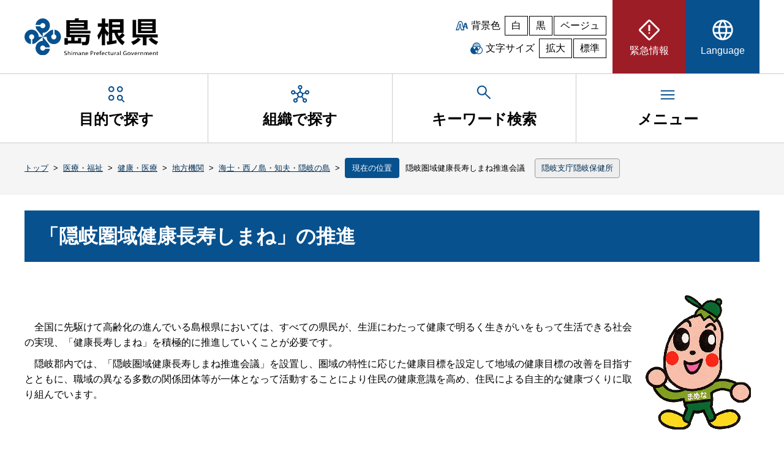

--- FILE ---
content_type: text/html; charset=UTF-8
request_url: https://www.pref.shimane.lg.jp/medical/kenko/kikan/oki_hoken/kenkochoju/
body_size: 24855
content:
<!DOCTYPE html><html lang="ja" dir="ltr"><head>
<meta charset="UTF-8">
<meta name="Keywords" content="島根県, 自治体, 行政">
<meta name="description" content="島根県">
<meta name="viewport" content="width=device-width, initial-scale=1.0, minimum-scale=1.0, maximum-scale=2.0, user-scalable=yes">
<title>島根県：健康長寿しまねを目指して（トップ / 医療・福祉 / 健康・医療 / 地方機関 / 海士・西ノ島・知夫・隠岐の島 / 隠岐圏域健康長寿しまね推進会議）</title>
<link rel="icon" href="/images/clarity/shimane-logo.ico" sizes="32x32">
<link rel="icon" href="/images/clarity/shimane-logo.svg" type="image/svg+xml">
<link rel="apple-touch-icon" href="/images/clarity/apple-touch-icon.png">
<link rel="manifest" href="/site.webmanifest">
<link rel="stylesheet" href="/stylesheets/clarity/pc/normalize.css">
<link rel="stylesheet" href="/stylesheets/clarity/pc/style.css" media="all">
<link rel="stylesheet" href="/stylesheets/clarity/pc/style-custom.css" media="all">
<link rel="alternate stylesheet" href="/stylesheets/clarity/pc/black.css" title="black" media="all">
<link rel="alternate stylesheet" href="/stylesheets/clarity/pc/beige.css" title="beige" media="all">
<link rel="stylesheet" href="/stylesheets/clarity/pc/sub.css" media="all">
<link rel="stylesheet" href="/stylesheets/clarity/pc/sub-custom.css" media="all">
<link rel="stylesheet" href="/stylesheets/clarity/shared/chatbot.css" media="all">
<link rel="alternate stylesheet" href="/stylesheets/clarity/pc/sub-black.css" title="black" media="all">
<link rel="alternate stylesheet" href="/stylesheets/clarity/pc/sub-beige.css" title="beige" media="all">

</head>

<body id="top">
  <noscript>
    <p>このサイトではJavaScriptを使用したコンテンツ・機能を提供しています。JavaScriptを有効にするとご利用いただけます。</p>
  </noscript>
  <div id="wrapper">
    <header>
  <div class="header-content-wrapper">
    <div id="skip">
      <p class="skiplink" id="skiplink"><a href="#honbun">本文へ移動</a></p>
    </div>
    <div class="header-content">
      <h1 class="header-logo"><a href="/"><img src="/images/clarity/shimane-header-logo.svg" width="220" height="60" alt="島根県"></a></h1>
      <div class="util">
        <div class="bk-color">
          <p>背景色</p>
          <ul>
            <li><button class="color" aria-label="白背景" aria-pressed="true" onclick="setActiveStyleSheet('style'); return false;">白</button></li>
            <li><button class="color" aria-label="黒背景" aria-pressed="false" onclick="setActiveStyleSheet('black'); return false;">黒</button></li>
            <li><button class="color" aria-label="ベージュ背景" aria-pressed="false" onclick="setActiveStyleSheet('beige'); return false;">ベージュ</button></li>
          </ul>
        </div>
        <div class="char-size">
          <p>文字サイズ</p>
          <ul>
            <li><button id="fontBig" aria-label="文字サイズを拡大" aria-pressed="false">拡大</button></li>
            <li><button id="fontDefault" class="activeOn" aria-label="文字サイズを標準に戻す" aria-pressed="true">標準</button></li>
          </ul>
        </div>
      </div>
      <nav class="hmenu" aria-label="ヘッダーメニュー">
        <ul class="hnavi__lists js-megaMenu">
          <li class="hatt__list_eg">
            <a href="/emergency/"><span><svg xmlns="http://www.w3.org/2000/svg" height="40px" viewBox="0 -960 960 960" width="40px"><path d="M480-73.67q-12.67 0-24.81-4.95-12.14-4.96-22.19-14.05L92.67-433q-9.09-10.05-14.05-22.19-4.95-12.14-4.95-24.81 0-12.67 4.95-25.23 4.96-12.56 14.05-21.77L433-867.33q10.05-9.92 22.19-14.46 12.14-4.54 24.81-4.54 12.67 0 25.23 4.54T527-867.33L867.33-527q9.92 9.21 14.46 21.77 4.54 12.56 4.54 25.23t-4.54 24.81q-4.54 12.14-14.46 22.19L527-92.67q-9.21 9.09-21.77 14.05-12.56 4.95-25.23 4.95Zm0-66.66L819.67-480 480-819.67 140.33-480 480-140.33ZM446.67-440h66.66v-240h-66.66v240ZM480-326.67q13.67 0 23.5-9.83t9.83-23.5q0-13.67-9.83-23.5t-23.5-9.83q-13.67 0-23.5 9.83t-9.83 23.5q0 13.67 9.83 23.5t23.5 9.83ZM480-480Z"></path></svg><span>緊急情報</span></span></a>
          </li>
          <li class="hnavi__list_lg js-megaMenu">
            <button type="button" aria-controls="lg" aria-expanded="false" class="pdmenu"><span><svg xmlns="http://www.w3.org/2000/svg" height="40px" viewBox="0 -960 960 960" width="40px"><path d="M480-80q-83.33 0-156.33-31.5-73-31.5-127.17-85.67-54.17-54.16-85.33-127.5Q80-398 80-481.33 80-565 111.17-637.5q31.16-72.5 85.33-126.67 54.17-54.16 127.17-85Q396.67-880 480-880q83.67 0 156.5 30.83 72.83 30.84 127 85Q817.67-710 848.83-637.5 880-565 880-481.33q0 83.33-31.17 156.66-31.16 73.34-85.33 127.5-54.17 54.17-127 85.67T480-80Zm0-66q32-36 54-80t36-101.33H390.67Q404-272.67 426-227.67T480-146Zm-91.33-13.33q-22.67-36.34-39.17-77.5Q333-278 322-327.33H182.67q35 64 82.83 103.33t123.17 64.67ZM572-160q66.67-21.33 119.5-64.33t85.83-103H638.67Q627-278.67 610.83-237.5 594.67-196.33 572-160ZM158-394h151.33q-3-24.67-3.83-45.5-.83-20.83-.83-41.83 0-23.67 1.16-43.17Q307-544 310-566.67H158q-6.33 22.67-8.83 41.84-2.5 19.16-2.5 43.5 0 24.33 2.5 44.5 2.5 20.16 8.83 42.83Zm219.33 0h206q3.67-27.33 4.84-46.83 1.16-19.5 1.16-40.5 0-20.34-1.16-39.17-1.17-18.83-4.84-46.17h-206q-3.66 27.34-4.83 46.17-1.17 18.83-1.17 39.17 0 21 1.17 40.5t4.83 46.83ZM650-394h152q6.33-22.67 8.83-42.83 2.5-20.17 2.5-44.5 0-24.34-2.5-43.5-2.5-19.17-8.83-41.84H650.67q3 30 4.16 48.84Q656-499 656-481.33q0 21.66-1.5 41.16-1.5 19.5-4.5 46.17Zm-12-239.33h139.33Q745.67-696 692.83-739q-52.83-43-121.5-61.67Q594-765 610.17-724.5 626.33-684 638-633.33Zm-247.33 0h180q-11.34-50-35-96-23.67-46-55.67-83.34-30 30-51 72.34-21 42.33-38.33 107Zm-208 0h140Q333-682 348.83-722.17 364.67-762.33 388-800q-68.67 18.67-120.5 61t-84.83 105.67Z"></path></svg><span>Language</span></span></button>
            <nav id="lg" class="megaMenu pdmenulist" aria-label="Languageのサブメニュー">
              <div class="hnavi-box">
                <ul>
  <li><a href="#" onclick="selectLanguage('en')" title="英語に翻訳する(外部サイト)">English</a></li>
  <li><a href="#" onclick="selectLanguage('zh')" title="中国語・簡体字に翻訳する(外部サイト)">中文（简体字）</a></li>
  <li><a href="#" onclick="selectLanguage('zhb')" title="中国語・繁体字に翻訳する(外部サイト)">中文（繁體字）</a></li>
  <li><a href="#" onclick="selectLanguage('ko')" title="韓国語に翻訳する(外部サイト)">한글</a></li>
  <li><a href="#" onclick="selectLanguage('pt')" title="ポルトガル語に翻訳する(外部サイト)">Português</a></li>
  <li><a href="#" onclick="selectLanguage('vi')" title="ベトナム語に翻訳する(外部サイト)">Tiếng Việt</a></li>
  <li><a href="#" onclick="selectLanguage('tl')" title="タガログ語に翻訳する(外部サイト)">Tagalog</a></li>
  <li><a href="#" onclick="selectLanguage('id')" title="インドネシア語に翻訳する(外部サイト)">Bahasa Indonesia</a></li>
  <li><a href="#" onclick="selectLanguage('ne')" title="ネパール語に翻訳する(外部サイト)">नेपाली भाषा</a></li>
  <li><a href="#" onclick="selectLanguage('my')" title="ビルマ語に翻訳する(外部サイト)">မြန်မာဘာသာစကား</a></li>
</ul>
<p><a href="https://www.sic-info.org/support/consultation/go-en_shimane/">多言語相談Go-enしまね（ワンストップ型相談窓口・しまね国際センター）【外部サイト】</a></p>
              </div>
            </nav>
          </li>
        </ul>
      </nav><!-- end hmenu -->
    </div><!-- end header-content -->
  </div><!-- end header-content-wrapper -->
  <nav class="gnavi__wrap" aria-label="グローバルメニュー">
    <ul class="gnavi__lists">
      <li class="gnavi__list js-megaMenu">
        <button type="button" aria-controls="purpose" aria-expanded="false" class="pdmenu"><span><svg xmlns="http://www.w3.org/2000/svg" height="30px" viewBox="0 -960 960 960" width="30px"><path d="m868.67-44.67-121-120q-18 12.34-39.37 18.5Q686.93-140 664-140q-64.07 0-109.7-45.63-45.63-45.63-45.63-109.7 0-64.35 45.63-110.18 45.63-45.82 109.7-45.82 64.35 0 110.18 45.82Q820-359.68 820-295.33q0 23-6.67 44.16Q806.67-230 795-212L915.33-91.33l-46.66 46.66Zm-654-94.66q-64.08 0-109.71-45.63-45.63-45.63-45.63-109.71 0-65.33 45.63-111 45.63-45.66 109.71-45.66 65.33 0 111 45.66 45.66 45.67 45.66 111 0 64.08-45.66 109.71-45.67 45.63-111 45.63Zm0-66.67q37.66 0 63.83-26.05 26.17-26.04 26.17-62.62 0-37.66-26.17-63.83t-63.83-26.17q-36.58 0-62.62 26.17Q126-332.33 126-294.67q0 36.58 26.05 62.62Q178.09-206 214.67-206Zm448.66 0q37.67 0 63.84-26.05 26.16-26.04 26.16-62.62 0-37.66-26.16-63.83-26.17-26.17-63.84-26.17-36.57 0-62.62 26.17-26.04 26.17-26.04 63.83 0 36.58 26.04 62.62Q626.76-206 663.33-206ZM214.67-588q-64.08 0-109.71-45.63-45.63-45.63-45.63-109.7 0-65.34 45.63-111Q150.59-900 214.67-900q65.33 0 111 45.67 45.66 45.66 45.66 111 0 64.07-45.66 109.7Q280-588 214.67-588Zm448.66 0q-64.07 0-109.7-45.63Q508-679.26 508-743.33q0-65.34 45.63-111Q599.26-900 663.33-900q65.34 0 111 45.67 45.67 45.66 45.67 111 0 64.07-45.67 109.7-45.66 45.63-111 45.63Zm-448.66-66.67q37.66 0 63.83-26.04 26.17-26.05 26.17-62.62 0-37.67-26.17-63.84-26.17-26.16-63.83-26.16-36.58 0-62.62 26.16Q126-781 126-743.33q0 36.57 26.05 62.62 26.04 26.04 62.62 26.04Zm448.66 0q37.67 0 63.84-26.04 26.16-26.05 26.16-62.62 0-37.67-26.16-63.84-26.17-26.16-63.84-26.16-36.57 0-62.62 26.16-26.04 26.17-26.04 63.84 0 36.57 26.04 62.62 26.05 26.04 62.62 26.04Zm-448 359.34Zm0-448.67ZM664-744Z"></path></svg><span>目的で探す</span></span></button>
        <nav id="purpose" class="megaMenu pdmenulist" aria-label="目的で探すのサブメニュー">
          <ul>
  <li><a href="/bousai_info/">防災・安全</a></li>
  <li><a href="/tourism/">観光</a></li>
  <li><a href="/education/">子育て・教育</a></li>
  <li><a href="/medical/">医療・福祉</a></li>
  <li><a href="/life/">くらし</a></li>
  <li><a href="/industry/">しごと・産業</a></li>
  <li><a href="/infra/">環境・県土づくり</a></li>
  <li><a href="/admin/">県政・統計</a></li>
</ul>

        </nav>
      </li>
      <li class="gnavi__list js-megaMenu">
        <a href="/section.html" class="pdmenu">
          <span><svg xmlns="http://www.w3.org/2000/svg" height="30px" viewBox="0 -960 960 960" width="30px"><path d="M236-40q-48.33 0-82.17-33.83Q120-107.67 120-156t33.83-82.17Q187.67-272 236-272q14 0 25 2.67 11 2.66 22 7.66L358.67-356q-22-25.67-32.34-58.33-10.33-32.67-5-67l-107.66-36.34q-15.67 25-40.67 39.34Q148-464 116-464q-48.33 0-82.17-33.83Q0-531.67 0-580t33.83-82.17Q67.67-696 116-696t82.17 33.83Q232-628.33 232-580v5.33l108.33 37.34q18.67-33.34 46.84-53Q415.33-610 450-617v-115q-39-11-62.5-42.83Q364-806.67 364-844q0-48.33 33.83-82.17Q431.67-960 480-960t82.17 33.83Q596-892.33 596-844q0 37.33-24 69.17Q548-743 510-732v115q34.67 7 63.17 26.67 28.5 19.66 47.16 53L728-574.67V-580q0-48.33 33.83-82.17Q795.67-696 844-696t82.17 33.83Q960-628.33 960-580t-33.83 82.17Q892.33-464 844-464q-32 0-57.5-14.33-25.5-14.34-40.17-39.34l-107.66 36.34Q644-447 634-414.5T601.33-356L677-262q11-5 22-7.5t24.71-2.5q48.96 0 82.62 33.83Q840-204.33 840-156t-33.83 82.17Q772.33-40 724-40t-82.17-33.83Q608-107.67 608-156q0-20 5.83-36.83 5.84-16.84 16.17-31.84L554.33-319q-35.08 19-74.87 19-39.79 0-74.79-19L330-224q10.33 15 16.17 31.5Q352-176 352-156q0 48.33-33.83 82.17Q284.33-40 236-40ZM116.02-530.67q20.98 0 35.15-14.19 14.16-14.19 14.16-35.16 0-20.98-14.19-35.15-14.19-14.16-35.16-14.16-20.98 0-35.15 14.19-14.16 14.19-14.16 35.16 0 20.98 14.19 35.15 14.19 14.16 35.16 14.16Zm120 424q20.98 0 35.15-14.19 14.16-14.19 14.16-35.16 0-20.98-14.19-35.15-14.19-14.16-35.16-14.16-20.98 0-35.15 14.19-14.16 14.19-14.16 35.16 0 20.98 14.19 35.15 14.19 14.16 35.16 14.16Zm244-688q20.98 0 35.15-14.19 14.16-14.19 14.16-35.16 0-20.98-14.19-35.15-14.19-14.16-35.16-14.16-20.98 0-35.15 14.19-14.16 14.19-14.16 35.16 0 20.98 14.19 35.15 14.19 14.16 35.16 14.16Zm.31 428q39 0 66-27.33t27-66.33q0-39-27.06-66-27.07-27-66.27-27-38.67 0-66 27.06-27.33 27.07-27.33 66.27 0 38.67 27.33 66t66.33 27.33Zm243.69 260q20.98 0 35.15-14.19 14.16-14.19 14.16-35.16 0-20.98-14.19-35.15-14.19-14.16-35.16-14.16-20.98 0-35.15 14.19-14.16 14.19-14.16 35.16 0 20.98 14.19 35.15 14.19 14.16 35.16 14.16Zm120-424q20.98 0 35.15-14.19 14.16-14.19 14.16-35.16 0-20.98-14.19-35.15-14.19-14.16-35.16-14.16-20.98 0-35.15 14.19-14.16 14.19-14.16 35.16 0 20.98 14.19 35.15 14.19 14.16 35.16 14.16ZM480-844ZM116-580Zm364 120Zm364-120ZM236-156Zm488 0Z"></path></svg><span>組織で探す</span></span>
        </a>
      </li>
      <li class="gnavi__keyword js-megaMenu">
        <button type="button" aria-controls="keyword" aria-expanded="false" class="pdmenu"><span><svg xmlns="http://www.w3.org/2000/svg" height="30px" viewBox="0 -960 960 960" width="30px"><path d="M792-120.67 532.67-380q-30 25.33-69.64 39.67Q423.39-326 378.67-326q-108.44 0-183.56-75.17Q120-476.33 120-583.33t75.17-182.17q75.16-75.17 182.5-75.17 107.33 0 182.16 75.17 74.84 75.17 74.84 182.27 0 43.23-14 82.9-14 39.66-40.67 73l260 258.66-48 48Zm-414-272q79.17 0 134.58-55.83Q568-504.33 568-583.33q0-79-55.42-134.84Q457.17-774 378-774q-79.72 0-135.53 55.83-55.8 55.84-55.8 134.84t55.8 134.83q55.81 55.83 135.53 55.83Z"></path></svg><span>キーワード検索</span></span></button>
        <div id="keyword" class="megaMenu pdmenulist" aria-labelledby="keyword-label">
          <h2 id="keyword-label">キーワードを入力して検索</h2>
          <div class="keyword-box">
            <div id="top_search_keyword">
              <form action="/search.html" class="example" role="search" id="cse-search-box" name="cse-search-box">
                <label for="keyword-seach">キーワード検索</label>
                <input type="text" id="keyword-seach" placeholder="検索.." name="q">
                <button type="submit" aria-label="検索">検索</button>
              </form>
                <script src="https://www.google.com/coop/cse/brand?form=cse-search-box"></script>
            </div>
          </div>
        </div>
      </li>
      <li class="gnavi__list js-megaMenu">
        <button type="button" aria-controls="menu" aria-expanded="false" class="pdmenu"><span><svg xmlns="http://www.w3.org/2000/svg" height="30px" viewBox="0 -960 960 960" width="30px"><path d="M120-240v-66.67h720V-240H120Zm0-206.67v-66.66h720v66.66H120Zm0-206.66V-720h720v66.67H120Z"></path></svg><span>メニュー</span></span></button>
        <nav id="menu" class="megaMenu pdmenulist" aria-label="メニューのサブメニュー">
          <ul>
  <li><a href="/sitemap.html">サイトマップ</a></li>
  <li><a href="/phone_top.html">県機関の電話番号一覧</a></li>
  <li><a href="/sodan.html">相談窓口を探す</a></li>
</ul>

        </nav>
      </li>
    </ul>
  </nav><!-- end nav -->
</header><!-- end header -->

    <div id="crumbs">
  <ul>
      <li><a href="/">トップ</a></li>
      <li>&nbsp;&gt;&nbsp;</li>
      <li><a href="/medical/">医療・福祉</a></li>
      <li>&nbsp;&gt;&nbsp;</li>
      <li><a href="/medical/kenko/">健康・医療</a></li>
      <li>&nbsp;&gt;&nbsp;</li>
      <li><a href="/medical/kenko/kikan/">地方機関</a></li>
      <li>&nbsp;&gt;&nbsp;</li>
      <li><a href="/medical/kenko/kikan/oki_hoken/">海士・西ノ島・知夫・隠岐の島</a></li>
      <li>&nbsp;&gt;&nbsp;</li>
      <li><span>現在の位置</span>隠岐圏域健康長寿しまね推進会議</li>
      <li class="section">
        <span>
        <a href="/oki_hoken/">隠岐支庁隠岐保健所</a>
        </span>
      </li>
  </ul>
</div>

    <div id="honbun" class="container sub">
      <main>
          <!-- begin_content -->
<div id="page-content">
    <div class="susanoo-editable-field"><h1 class="fresh-green">「隠岐圏域健康長寿しまね」の推進</h1>
<div><p><img style="width: 200px; height: 231px; float: right;" alt="まめなくん" src="/medical/kenko/kikan/oki_hoken/kenkochoju/index.data/mamena.gif"></p>
<p>&nbsp;</p>
<p>&nbsp;</p>
<p>　全国に先駆けて高齢化の進んでいる島根県においては、すべての県民が、生涯にわたって健康で明るく生きがいをもって生活できる社会の実現、「健康長寿しまね」を積極的に推進していくことが必要です。</p>
<p>　隠岐郡内では、「隠岐圏域健康長寿しまね推進会議」を設置し、圏域の特性に応じた健康目標を設定して地域の健康目標の改善を目指すとともに、職域の異なる多数の関係団体等が一体となって活動することにより住民の健康意識を高め、住民による自主的な健康づくりに取り組んでいます。</p>
<p>&nbsp;</p>
<p>&nbsp;</p>
<p>&nbsp;</p>
</div>
<h2>隠岐圏域健康長寿しまね推進計画二次計画</h2>
<div><p>　「隠岐圏域健康長寿しまね推進計画第二次計画」は、平成25（2013）年度から平成34（2022）年度までとしていましたが、新保健医療計画の計画期間との整合性を図り、最終年度を平成35（2023）年度に延長します。</p>
<p>&nbsp;</p>
</div>
<h3>基本的な考え方</h3>
<div align="left"><p>&nbsp;</p>
<p><em>１．健康長寿しまねの県民運動の展開</em><br>・「健康長寿しまね県民運動」とは、健康長寿日本一を掲げ、健康で明るく、生きがいを持って生活する地域社会の実現を目指す、</p>
<p>　県民、関係機関・団体、行政が三位一体となった県民運動です。</p>
<p>　・県や二次医療圏域の「健康長寿しまね推進会議」を母体に、広範で、多様な取組を推進するとともに、地域ぐるみの主体的な活動の活性化を図ります。</p>
<p>&nbsp;</p>
<p>２．目指せ！生涯現役、健康長寿のまちづくり</p>
<p>　・子どもから高齢者まですべての県民の健康意識を高め、住民が主体となって取り組む心と身体の健康づくり、介護予防、</p>
<p>　生きがいづくり・社会活動を推進します。</p>
<p>　・地域住民や多様な主体が、人と人とのつながりや住民相互の支え合いなどの地域の絆を大切にすることにより、地域力を高め、</p>
<p>　すべての人々が役割や生きがいをもって健やかに自分らしく、いきいきと暮らせる地域づくりを目指します。</p>
<p>&nbsp;</p>
<p>&nbsp;</p>
</div>
<h3>基本目標</h3>
<div><p>&nbsp;</p>
<p><em>【健康寿命を延ばす】</em></p>
<p>　◎平均寿命を延ばす</p>
<p>　◎６５歳の平均自立期間を延ばし、二次医療圏域の格差を減らす</p>
<p>　</p>
</div>
<h3>４つの柱</h3>
<div><p>&nbsp;</p>
<p>（１）住民主体の地区ごとの健康づくり活動の促進</p>
<p>　・人と人との絆や支えあいを重視した住民主体の地区ごとの健康づくり活動の推進</p>
<p>&nbsp;</p>
<p>（２）生涯を通じた健康づくりの推進</p>
<p>　1)将来を担う子どもや若者の健康づくりの推進</p>
<p>　・子どもや若者の基本的な食生活や生活習慣の確立</p>
<p>　2)働き盛りの青壮年の健康づくりの推進</p>
<p>　・生活習慣のさらなる改善</p>
<p>　・行政、保健医療専門団体、保険者、経営者・労働者団体、健診機関との連携強化による健康づくり推進</p>
<p>　・健康づくり情報の発信</p>
<p>　3)高齢者の健康づくり、介護予防、生きがいづくり、社会活動への支援</p>
<p>　・健康づくり、介護予防、生きがいづくり事業の一体的な事業展開</p>
<p>　・高齢者が地域で活躍できる社会づくり</p>
<p>&nbsp;</p>
<p>（３）疾病の早期発見、合併症・重症化予防</p>
<p>　・特定健康診査や職場健康診断、がん検診等の受診率の向上</p>
<p>　・効果的な健康診断や保健指導の実施体制の整備</p>
<p>　・生活習慣病患者を継続的に支援するための体制整備</p>
<p>&nbsp;</p>
<p>（４）多様な実施主体による連携のとれた効果的な運動の推進</p>
<p>　・学校教育・放課後支援など、地域全体で子どもを育む活動との連携</p>
<p>　・地域と職域との連携</p>
<p>　・地域づくり政策、商工労働政策、農林水産政策との連携</p>
<p>&nbsp;</p>
</div>
<h1>隠岐圏域健康長寿しまね推進会議構成団体</h1>
<div><p><img style="width: 806px; height: 800px;" alt="隠岐圏域健康長寿しまね参加団体一覧" src="/medical/kenko/kikan/oki_hoken/kenkochoju/index.data/335567.png"></p>
</div>
<h2 align="left">事務局</h2>
<div><div>島根県隠岐支庁隠岐保健所地域健康推進課</div>
<div>〒685-0015島根県隠岐郡隠岐の島町港町塩口24</div>
<div align="left">　TEL：08512-2-9711</div>
<div align="left">　FAX：08512-2-9716</div>
<p>&nbsp;</p>
</div>
</div>


</div><!-- end page-content -->
<!-- end_content -->

        <section class="shimane-org"><!-- 組織情報 -->
  <h3>お問い合わせ先</h3>
  <address>
      <p class="lead">隠岐支庁隠岐保健所</p>
      <div><p>〒685-0015　島根県隠岐郡隠岐の島町港町塩口24  
<br>電話番号　08512-2-9701(代表)　総務医事課につながります。
<br>用件により各課にお取り次ぎします。
<br>夜間及び休日　08512-2-9695(隠岐支庁受付)
<br>ファクシミリ　08512-2-9716
<br>電子メール　　oki-hc@pref.shimane.lg.jp</p></div>
  </address>
</section>
<div class="shimane-ad">
  <div class="shimane-ad-box-wrapper">
    <p class="shimane-ad-title">企業広告</p>
    <div class="shimane-ad-box">
      <ul id="shimane-ad-list">
      </ul>
    </div>
    <p class="shimane-ad-contact"><a href="/admin/seisaku/keikaku/koukoku/ad1.html">広告掲載について</a></p>
  </div>
</div>

      </main>
    </div><!-- end main -->
    <footer>
  <div class="pagetop">
    <a href="#top">ページの先頭へ戻る</a>
  </div>
  <div class="fmenu-wrapper">
    <div class="fmenu">
      <ul>
        <li><a href="/privacy.html">個人情報の取り扱い</a></li>
        <li><a href="/cl.html">著作権・リンク等</a></li>
        <li><a href="/ac.html">アクセシビリティ</a></li>
        <li><a href="/smp.html">ソーシャルメディア利用指針</a></li>
      </ul>
    </div>
  </div>
  <div class="footer-content-wrapper">
    <div class="footer-content">
      <p class="footer-logo"><img src="/images/clarity/shimane-footer-logo.svg" width="220" height="60" alt="島根県"></p>
      <address>
        <p>法人番号　1000020320005<br>
        住所　〒690-8501 島根県松江市殿町1番地<br>
        電話　0852-22-5111（代表）</p>
        <ul>
          <li><a class="map" href="/annai.html">県庁へのアクセス</a></li>
          <li><a class="mail" href="mailto:webmaster@pref.shimane.lg.jp">メールでのお問い合わせ</a></li>
        </ul>
      </address>
    </div>
  </div>
  <div class="copyright">
    <p>Copyright © Shimane Prefectural Government. All Rights Reserved.</p>
  </div>
</footer><!-- end footer -->
  </div>
  <script src="/javascripts/clarity/jquery-3.7.1.min.js"></script>
<script src="/javascripts/clarity/pd.js"></script>
<script src="/javascripts/clarity/styleswitcher.js"></script>
<script src="/javascripts/clarity/script-common.js"></script>

<script src="/javascripts/banner.js"></script>
<script src="/javascripts/clarity/utilities.js"></script>
<!-- Global site tag (gtag.js) - Google Analytics -->
<script async="" src="https://www.googletagmanager.com/gtag/js?id=UA-1590645-1"></script>
<script>
  window.dataLayer = window.dataLayer || [];
  function gtag(){dataLayer.push(arguments);}
  gtag('js', new Date());

  gtag('config', 'UA-1590645-1');
</script>
<!-- Google Tag Manager -->
<script>(function(w,d,s,l,i){w[l]=w[l]||[];w[l].push({'gtm.start':
new Date().getTime(),event:'gtm.js'});var f=d.getElementsByTagName(s)[0],
j=d.createElement(s),dl=l!='dataLayer'?'&l='+l:'';j.async=true;j.src=
'https://www.googletagmanager.com/gtm.js?id='+i+dl;f.parentNode.insertBefore(j,f);
})(window,document,'script','dataLayer','GTM-K8T7BV9');</script>
<!-- End Google Tag Manager -->



<script type="text/javascript" src="/_Incapsula_Resource?SWJIYLWA=719d34d31c8e3a6e6fffd425f7e032f3&ns=1&cb=1130515796" async></script></body></html>

--- FILE ---
content_type: text/css
request_url: https://www.pref.shimane.lg.jp/stylesheets/clarity/pc/style.css
body_size: 9096
content:
@charset "UTF-8";

/*	##################################
   	白（デフォルト）背景用基本CSS
	################################## */

/*	##################################
   	CSS INITIAL SETTINGS
	################################## */

html {
	height: 100%;
	scroll-behavior: smooth;
}

body, div, span, h1, h2, h3, h4, h5, h6, p, a, img, ol, ul, li {
	margin: 0;
	padding: 0;
	border: 0;
	font-size: 100%;
	font: inherit;
	vertical-align: baseline;
}

body {
	background: #ffffff;
	font-family: "Helvetica Neue", Arial, "Hiragino Kaku Gothic ProN", "Hiragino Sans", Meiryo, sans-serif;
}

/*	##################################
   	CSS BASIC ELEMENTS
	################################## */

img {
	max-width: 100%;
	height: auto;
	border: none;
	vertical-align:top;
	object-fit: cover;
}

a {
}

a:link {
	color: #033158;
	text-decoration: underline;
}

a:hover {
	color: #9d1d26;
	text-decoration: none;
}

a:visited {
	color: #440066;
}

a img {
	transition: 1s;
}

a img:hover {
	opacity: 0.7;
}

p {
	line-height: 1.6em;
}

button {
	cursor: pointer;
}

/*	##################################
   	HEADINGS
	################################## */


h1, h2, h3, h4, h5, h6 {
	font-weight: 600;
}

h1 {
	margin: 0 0 2% 0;
	padding: 2%;
	background: #08518f;
	font-size: 200%;
	color: #ffffff;
}

h2 {
	position: relative;
	margin: 0 0 3% 0;
	padding: 2%;
	background: #eeeeee;
	border-left: 6px solid #08518f;
	font-size: 180%;
	color: #08518f;
}

h2:after {
	position: absolute;
	content: '';
	top: 100%;
	left: 5%;
	width: 0;
	height: 0;
	border: 10px solid transparent;
	border-top: 14px solid #eeeeee;
}

h3 {
	position: relative;
	margin: 3% 0;
	padding: 2% 0;
	font-size: 180%;
	color: #000000;
	border-bottom: solid 4px #e2f1fd;
}

h3:after {
	position: absolute;
	content: " ";
	display: block;
	border-bottom: solid 4px #08518f;
	bottom: -4px;
	width: 30%;
}

h4 {
	position: relative;
	margin: 3% 0;
	padding: 2%;
	background: #e2f1fd;
	font-size: 160%;
	color: #000000;
	border-radius: 4px;
}

h5 {
	position: relative;
	margin: 3% 0 2% 0;
	padding: 1.5%;
	font-size: 160%;
	border-left: 6px solid #5999ea;
	color: #000000;
}

h5::before {
	position: absolute;
	left: -6px;
	bottom: 0;
	content: '';
	width: 6px;
	height: 50%;
	background-color: #08518f;
}

h5::after {
	position: absolute;
	left: 0;
	bottom: 0;
	content: '';
	width: 100%;
	height: 0;
	border-bottom: 2px solid #08518f;
}

h6 {
	position: relative;
	margin: 3% 0 1.5% 0;
	padding: 0 0 0 25px;
	font-size: 140%;
	color: #000000;
}

h6::after {
	position: absolute;
	top: 50%;
	bottom: 50%;
	left: 0;
	transform:translateY(-50%);
	content: '';
	width: 10px;
	height: 10px;
	border: 4px solid #08518f;
	border-radius: 100%;
}

hgroup {
	margin-bottom: 2%;
}

hgroup p {
	margin: 0;
	padding: 0;
}

/*	##################################
   	BASIC LAYOUT
	################################## */

#wrapper {
	width: 100%;
	margin: 0 auto;
}

header {
	width: 100%;
	margin: 0;
	padding: 0;
}

.container {
	width: 100%;
	margin: 0;
	padding: 0;
}

.main {
	width: 100%;
	margin: 0;
	padding: 0;
}

footer {
	width: 100%;
	margin: 0;
	padding: 0;
}

article {
	width: 100%;
	margin: 0;
	padding: 0;
}

section {
	width: 100%;
	margin: 0;
	padding: 0;
}

address {
	font-size: 120%;
	font-style: normal;
	line-height: 1.4em;
}

/*	##################################
   	HEADER
	################################## */

.header-content-wrapper {
	max-width: 1200px;
	margin: 0 auto;
	padding: 0 2%;
}

.header-content {
	display: flex;
	justify-content: space-between;
	align-items: center;
	width: 100%;
	margin: 0 auto;
	padding: 0;
}

.header-logo {
	width: 220px;
	margin: auto 0;
	padding: 0;
	background: none;
	font-size: 100%;
}

.header-logo a img:hover {
	opacity: 1;
}

.util {
	width: calc(100% - 460px);
	margin: 0 10px 0 0;
	padding: 0;
	text-align: right;
}

.bk-color {
	display: flex;
	justify-content: flex-end;
	align-items: center;
	margin: 0 0 5px 0;
	padding: 0;
}

.bk-color p {
	position: relative;
	margin: 0 5px 0 0;
}

.bk-color p:before {
	position: absolute;
	content: '';
	top: 0;
	bottom: 0;
	left: -25px;
	width: 20px;
	height: 20px;
	margin: auto;
	background-image: url('data:image/svg+xml;utf-8,<svg fill="%2308518f" xmlns="http://www.w3.org/2000/svg" xmlns:xlink="http://www.w3.org/1999/xlink" version="1.1" x="0px" y="0px" viewBox="0 0 512 512" style="width: 20px; height: 20px; opacity: 1;" xml:space="preserve"><path class="st0" d="M452.541,158.968c-2.94-11.578-13.36-19.668-25.301-19.668h-34.762c-11.29,0-21.301,7.246-24.813,17.981 l-43.823,133.898l-44.716-175.683c-7.445-29.231-33.719-49.661-63.894-49.661h-42.966c-28.582,0-53.764,18.255-62.656,45.417 L14.442,402.027L0,446.165h46.434h59.66h24.4l7.591-23.184l22.304-68.165h39.171l16.799,65.99l6.456,25.358h26.162h71.012h43.304 l-10.682-41.963l-7.654-30.056l18.166-55.503h72.605l18.81,73.91H512L452.541,158.968z M248.977,412.505l-23.25-91.349H135.99 l-29.896,91.349h-59.66l95.163-290.776c4.346-13.266,16.714-22.233,30.668-22.233h42.966c14.757,0,27.632,10.007,31.272,24.303 l73.485,288.706H248.977z M373.791,286.056l26.948-82.346h5.732l20.964,82.346H373.791z"/><path class="st0" d="M172.718,165.636l-42.123,128.713h18.576h83.624L200.03,165.636H172.718z M167.741,267.419l17.106-52.272 l13.306,52.272H167.741z"/></svg>');
	background-repeat: no-repeat;
	background-size: contain;
}

.bk-color ul {
	display: flex;
	flex-wrap: wrap;
	list-style: none;
}

.bk-color ul li .color {
	margin: 0 0 0 2px;
	padding: 6px 10px;
	background: none;
	border: none;
	text-align: center;
	border: 1px solid #000000;
	text-decoration: none;
	cursor: pointer;
}

.bk-color ul li .color:hover {
	background: #000000;
	border: 1px solid #000000;
	color: #ffffff;
}

.char-size {
	display: flex;
	justify-content: flex-end;
	align-items: center;
	margin: 0;
	padding: 0;
}

.char-size p {
	position: relative;
	margin: 0 5px 0 0;
}

.char-size p:before {
	position: absolute;
	content: '';
	top: 0;
	bottom: 0;
	left: -25px;
	width: 20px;
	height: 20px;
	margin: auto;
	background-image: url('data:image/svg+xml;utf-8,<svg fill="%2308518f" xmlns="http://www.w3.org/2000/svg" xmlns:xlink="http://www.w3.org/1999/xlink" version="1.1" x="0px" y="0px" viewBox="0 0 512 512" style="width: 20px; height: 20px; opacity: 1;" xml:space="preserve"><path class="st0" d="M423.633,185.47l0.07-0.78l-0.442-0.203c0.053-1.726,0.23-3.391,0.23-5.126 c0-92.494-74.98-167.5-167.491-167.5c-92.494,0-167.508,75.006-167.508,167.5c0,1.762,0.177,3.4,0.23,5.126l-0.425,0.203 l0.089,0.78C35.914,213.777,0,268.853,0,332.63c0,92.503,75.016,167.509,167.509,167.509c32.283,0,62.228-9.59,87.818-25.422 l0.673,0.488l0.673-0.488c25.59,15.832,55.535,25.422,87.819,25.422C437.021,500.139,512,425.133,512,332.63 C512,268.853,476.087,213.777,423.633,185.47z M353.966,81.412c23.589,23.606,38.198,55.739,39.916,91.342 c-5.702-1.762-11.528-3.241-17.443-4.418l-66.886-116.79C326.269,58.568,341.304,68.759,353.966,81.412z M392.253,202.718 c-6.659,39.048-29.415,72.526-61.432,93.131c-7.615-33.753-25.359-63.584-49.886-86.198c19.072-9.89,40.571-15.549,63.558-15.549 C361.316,194.103,377.341,197.237,392.253,202.718z M256,40.806c10.466,0,20.631,1.204,30.424,3.391l69.489,121.376 c-3.772-0.266-7.579-0.424-11.422-0.424c-7.526,0-14.929,0.567-22.19,1.567l-72.004-125.76 C252.175,40.877,254.088,40.806,256,40.806z M232.43,42.842l72.837,127.212c-8.943,2.222-17.62,5.162-25.962,8.748L205.706,50.254 C214.242,46.933,223.168,44.436,232.43,42.842z M190.725,57.143l73.793,128.885c-2.638,1.46-5.278,2.93-7.846,4.507L256,190.056 l-0.673,0.479c-9.74-6.012-20.118-11.113-31.008-15.141l-58.103-101.49C173.743,67.493,181.941,61.853,190.725,57.143z M153.997,85.645l47.62,83.161c-10.945-2.356-22.278-3.64-33.913-3.648l-31.521-55.056 C141.212,101.281,147.161,93.082,153.997,85.645z M127.558,128.12l21.818,38.065c-10.767,1.213-21.198,3.463-31.256,6.57 C118.862,157.056,122.138,142.038,127.558,128.12z M119.766,202.718c14.858-5.481,30.902-8.616,47.744-8.616 c22.986,0,44.502,5.659,63.557,15.549c-24.527,22.614-42.288,52.462-49.868,86.198 C149.127,275.245,126.371,241.767,119.766,202.718z M256,438.929c-28.954-24.172-47.778-59.652-49.673-99.772 c15.726,4.922,32.336,7.72,49.673,7.72c17.284,0,33.93-2.798,49.656-7.72C303.761,379.311,284.954,414.782,256,438.929z M442.475,430.588c-25.129,25.102-59.679,40.597-97.983,40.597c-22.951,0-44.467-5.658-63.504-15.512 C314.138,425.115,335,381.286,335,332.63c0-1.726-0.177-3.426-0.23-5.144l0.442-0.221l-0.035-0.718 c42.059-22.64,73.403-62.503,84.188-110.476c38.304,24.678,63.681,67.621,63.681,116.559 C483.046,370.935,467.55,405.485,442.475,430.588z"/></svg>');
	background-repeat: no-repeat;
	background-size: contain;
}

.char-size ul {
	display: flex;
	flex-wrap: wrap;
	list-style: none;
}


.char-size ul li button {
	margin: 0 0 0 2px;
	padding: 6px 10px;
	background: none;
	border: none;
	text-align: center;
	border: 1px solid #000000;
	text-decoration: none;
}

.char-size ul li button:hover {
	background: #000000;
	border: 1px solid #000000;
	color: #ffffff;
}

.hmenu {
	width: 240px;
	margin: 0;
	padding: 0;
	display: flex;
	justify-content: flex-end;
}

.hmenu ul {
	display: flex;
	list-style: none;
}

.hmenu ul li {
	margin: 0;
	padding: 0;
}

.hnavi__lists {
	display: flex;
	margin: 0;
	padding: 0;
}

.hnavi__lists span {
	display: block;
}

/** 緊急情報ボタンの色 */
.hatt__list_eg button {
	display: flex;
	justify-content: center;
	align-items: center;
	word-break: break-all;
	text-align: center;
	width: 120px;
	height: 120px;
	background: #9d1d26;
	border: 2px solid #9d1d26;
	fill: #ffffff;
	color: #ffffff;
	transition: 1s;
}

.hatt__list_eg button:hover {
	background: #ffffff;
	fill: #9d1d26;
	color: #9d1d26;
}

.hatt__list_eg button span span {
	font-size: 1rem !important;
	line-height: 1.2em !important;
}

/** ドロップダウンメニューの設定 */
.hatt__list_eg .megaMenu {
	position: absolute;
	visibility: visible;
	left: 0;
	width: 100%;
	background: #9d1d26;
	z-index: 20;
}

.hatt__list_eg div {
	height: auto;
	margin: 0;
	padding: 0;
	background: none;
}

.hatt__list_eg .pdmenulist {
	display: none;
}

.hatt__list_eg .megaMenu h2 {
	position: static;
	margin: 0;
	padding: 4% 4% 1% 4%;
	background: none;
	border: none;
	font-size: 150%;
	color: #ffffff;
}

.hatt__list_eg .megaMenu h2:after {
	position: static;
	content: none;
	border: none;
}

.hatt__list_eg .megaMenu .hatt-box {
	height: 300px;
	margin: 0 4% 4% 4%;
	padding: 0;
	background: #ffffff;
	overflow-y: scroll;
}

.hatt__list_eg .megaMenu .hatt-box ul {
	display: block;
	margin: 2% 3% 2% 2%;
	padding: 0;
}

.hatt__list_eg .megaMenu .hatt-box ul li {
	position: relative;
	margin: 0;
	padding: 0;
	line-height: 1.6em;
	text-align: left;
	border: none;
	border-bottom: 1px solid #de656e;
}

.hatt__list_eg .megaMenu .hatt-box ul li:after {
	content: "";
	position: absolute;
	margin: auto;
	top: 0;
	bottom: 0;
	right: 0;
	width: 6px;
	height: 6px;
	border-top: 2px solid #9d1d26;
	border-right: 2px solid #9d1d26;
	transform: rotate(45deg);
}

.hatt__list_eg .megaMenu .hatt-box ul li p {
	margin: 2% 2% 2% 0;
}

.hatt__list_eg .megaMenu .hatt-box ul li:last-child {
	border: none;
}

.hatt__list_eg .megaMenu .hatt-box ul li a {
	text-decoration: none;
}

.hatt__list_eg .megaMenu .hatt-box ul li a:hover {
	text-decoration: underline;
}

/** Languageボタンの色 */
.hnavi__list_lg button {
	display: flex;
	justify-content: center;
	align-items: center;
	word-break: break-all;
	text-align: center;
	width: 120px;
	height: 120px;
	background: #08518f;
	border: 2px solid #08518f;
	fill: #ffffff;
	color: #ffffff;
	transition: 1s;
}

.hnavi__list_lg button:hover {
	background: #ffffff;
	fill: #08518f;
	color: #08518f;
}

.hnavi__list_lg button span span {
	font-size: 1rem !important;
	line-height: 1.2em !important;
}

/** ドロップダウンメニューの設定 */
.hnavi__list_lg .megaMenu {
	position: absolute;
	visibility: visible;
	right: 0;
	width: 30%;
	z-index: 20;
}

.hnavi__list_lg .megaMenu h2 {
	position: static;
	margin: 0;
	padding: 4% 4% 0 4%;
	background: none;
	border: none;
	font-size: 100%;
	color: #ffffff;
}

.hnavi__list_lg .megaMenu h2:after {
	position: static;
	content: none;
	border: none;
}

.hnavi__list_lg .megaMenu .hnavi-box {
	margin: 0;
	padding: 8%;
	background: #08518f;
}

.hnavi__list_lg .megaMenu .hnavi-box p a {
	color: #ffffff;
	line-height: 1.6em;
	text-decoration: none;
}

.hnavi__list_lg .megaMenu .hnavi-box p a:hover {
	text-decoration: underline;
}

.hnavi__list_lg .megaMenu .hnavi-box ul {
	display: block;
	margin: 0 0 4% 0;
	padding: 0;
}

.hnavi__list_lg .megaMenu .hnavi-box ul li {
	background: #08518f;
	margin: 0;
	padding: 0;
	display: block;
	width: 100%;
	text-align: left;
	border: none;
	border-bottom: 1px solid #1469af;
}

.hnavi__list_lg .megaMenu .hnavi-box ul li:hover {
	background: #033158;
}

.hnavi__list_lg .megaMenu .hnavi-box ul li:first-child {
	border: none;
	border-bottom: 1px solid #1469af;
}

.hnavi__list_lg .megaMenu .hnavi-box ul li a {
	display: flex;
	padding: 4% 2%;
	height: auto;
	align-items: center;
	justify-content: left;
	text-decoration: none;
	font-size: 100%;
	color: #ffffff;
}

.hnavi__list_lg .megaMenu .hnavi-box ul li a::before {
	content: '';
	display: inline-block;
	width: 20px;
	height: 20px;
	margin: 0;
	background-image: url('data:image/svg+xml;utf-8,<svg fill="%23ffffff" xmlns="http://www.w3.org/2000/svg" height="20px" viewBox="0 -960 960 960" width="20px"><path d="M522-480 333-669l51-51 240 240-240 240-51-51 189-189Z"/></svg>');
	background-repeat: no-repeat;
	background-size: contain;
	background-position: center;
	vertical-align: bottom;
}

.hnavi__list_lg .pdmenulist {
	display: none;
}

/*	##################################
   	MENU
	################################## */

.gnavi__wrap {
	width: 100%;
	margin: 0;
	padding: 0;
	border-top: 1px solid #cccccc;
	border-bottom: 1px solid #cccccc;
}

.gnavi__lists {
	display: flex;
	max-width: 1200px;
	margin: 0 auto;
	padding: 0 2%;
}

.gnavi__lists span {
	display: block;
}

.gnavi__lists li.is-open button {
	background: #08518f;
}

.gnavi__lists li.is-open button span svg {
	fill: #ffffff;
}

.gnavi__lists li.is-open button span span {
	color: #ffffff;
}

/** グローバルナビゲーションの色 */
/** グローバルナビゲーション右側の線色 */
.gnavi__list {
	position: relative;
	width: 25%;
	background: #ffffff;
	border-right: 1px solid #cccccc;
	list-style: none;
	transition: 0.6s;
}

/** グローバルナビゲーション最右端の線色 */
.gnavi__list:last-child {
	border-right: none;
}

.gnavi__list img {
	width: 30px;
	height: 30px;
}

/** グローバルナビゲーションホバー時の色 */
.gnavi__list button:hover {
	background: #08518f;
}

.gnavi__list button {
	display: flex;
	justify-content: center;
	align-items: center;
	text-align: center;
	width: 100%;
	height: 100%;
	background: none;
	border: none;
	line-height: 1.2em;
	text-decoration: none;
	color: #000000;
	font-weight: 600;
	font-size: 150%;
	transition: 1s;
}

.gnavi__list a {
	text-decoration: none;
}

.gnavi__list button span {
	padding: 5% 0;
}

.gnavi__list button span svg {
	margin: 0;
	fill: #08518f;
}

.gnavi__list:hover button span svg {
	fill: #ffffff;
}

.gnavi__list:hover button span span {
	color: #ffffff;
}

/** ドロップダウンメニューの設定 */
.gnavi__list .megaMenu {
	position: absolute;
	visibility: visible;
	left: 0;
	width: 100%;
	z-index: 20;
}

.gnavi__list .megaMenu ul {
	margin: 0;
	padding: 0;
}

.gnavi__list .megaMenu ul li {
	background: #08518f;
	margin: 0;
	padding: 0;
	display: block;
	width: 100%;
	text-align: left;
	border: none;
	border-bottom: 1px solid #1469af;
	line-height: 1.6em;
}

.gnavi__list .megaMenu ul li:hover {
	background: #033158;
}

.gnavi__list .megaMenu ul li:first-child {
	border: none;
	border-bottom: 1px solid #1469af;
	border-top: 1px solid #1469af;
}

.gnavi__list .megaMenu ul li a {
	position: relative;
	display: flex;
	padding: 5% 2% 5% 8%;
	align-items: center;
	justify-content: left;
	color: #ffffff;
}

.gnavi__list .megaMenu ul li a::before {
	content: "";
	margin: auto;
	position: absolute;
	top: 0;
	bottom: 0;
	left: 2%;
	width: 6px;
	height: 6px;
	border-top: 2px solid #ffffff;
	border-right: 2px solid #ffffff;
	transform: rotate(45deg);
}

.gnavi__list .pdmenulist {
	display: none;
}


/** グローバルナビゲーション（キーワード検索）の色 */
/** グローバルナビゲーション（キーワード検索）右側の線色 */
.gnavi__keyword {
	width: 25%;
	background: #ffffff;
	border-right: 1px solid #cccccc;
	list-style: none;
	transition: 0.6s;
}

/** グローバルナビゲーション（キーワード検索）ホバー時の色 */
.gnavi__keyword button:hover {
	background: #08518f;
}

.gnavi__keyword button {
	display: flex;
	justify-content: center;
	align-items: center;
	text-align: center;
	width: 100%;
	height: 100%;
	background: none;
	border: none;
	line-height: 1.2em;
	text-decoration: none;
	color: #000000;
	font-weight: 600;
	font-size: 150%;
	transition: 1s;
}

.gnavi__keyword a {
	text-decoration: none;
}

.gnavi__keyword button span {
	padding: 5% 0;
}

.gnavi__keyword button span svg {
	margin: 0;
	fill: #08518f;
}

.gnavi__keyword:hover button span svg {
	fill: #ffffff;
}

.gnavi__keyword:hover button span span {
	color: #ffffff;
}

/** ドロップダウンメニュー（キーワード検索）の設定 */
.gnavi__keyword .megaMenu {
	position: absolute;
	visibility: visible;
	left: 0;
	width: 100%;
	background: #ffffff;
	border-top: 2px solid #08518f;
	z-index: 20;
}

.keyword-box {
	width: 100%;
	margin: 0 auto;
	padding: 0 10% 4% 10%;
	background: #ffffff;
	border-bottom: 1px solid #cccccc;
}

.gnavi__keyword .megaMenu h2 {
	position: static;
	margin: 0;
	padding: 4% 4% 1% 10%;
	background: none;
	font-size: 150%;
	border: none;
	color: #000000;
}

.gnavi__keyword .megaMenu h2:after {
	position: static;
	content: none;
	background: none;
	border: none;
}

.gnavi__keyword .pdmenulist {
	display: none;
}

#top_search_keyword {
	width: 100%;
	margin: 0;
	padding: 0;
}

form.example {
	display: flex;
	flex-wrap: wrap;
	margin: 0;
	padding: 0;
}

form.example input[type=text] {
	margin: 0;
	padding: 10px;
	font-size: 2rem;
	border: none;
	width: 70%;
	min-height: 80px;
	border: 1px solid #666666;
	background: #ffffff;
	box-sizing: border-box;
	line-height: 1;
}

form.example button {
	width: 10%;
	min-height: 80px;
	margin: 0;
	padding: 10px;
	background: #08518f;
	border: 1px solid #08518f;
	color: #ffffff;
	font-size: 2rem;
	border: none;
	cursor: pointer;
	box-sizing: border-box;
	line-height: 1;
}

form.example button:hover {
	background: #033158;
}

/*	##################################
   	TOP TOPICS
	################################## */

.top_topics__wrap {
	max-width: 1200px;
	margin: 1% auto 0 auto;
	padding: 0 2%;
}
.top_topics__box {
	width: 100%;
	margin: 0 auto;
	padding: 1% 0;
	background: #eeeeee;
}

.top_topics {
	margin: 0 1%;
	padding: 1%;
	background: #ffffff;
}

.top_topics__banner {
	background: #000000;
}

/*	##################################
   	TOP IMPORTANT
	################################## */

.top_important__wrap {
	width: 100%;
	margin: 2% auto 0 auto;
	padding: 0;
	background: #eeeeee;
}

.top_important__box {
	max-width: 1200px;
	margin: 0 auto;
	padding: 2%;
}

.pickup-bnr {
	max-width: 1200px;
	margin: 0 auto;
	padding: 2% 0 0 0;
}

.pickup-bnr ul {
	width: 100%;
	margin: 0;
	padding: 0;
	list-style: none;
	display: flex;
	flex-wrap: wrap;
	justify-content: space-between;
}

.pickup-bnr ul li {
	width: 23.5%;
	margin: 0;
	padding: 0;
	background-color: #ffffff;
}

.pickup-bnr ul:after {
	content: "";
	display: block;
	width: 23.5%;
	height: 0;
}

/*	##################################
   	SWIPER
	################################## */

.swiper-container {
	max-width: 1200px;
	margin: 0 auto;
	padding: 0;
}

.swiper--wrapper {
	width: 100%;
	height: auto;
}

.swiper {
	margin: 0;
	padding: 0;
}

/** スライドのサイズを調整、中身のテキスト配置調整、背景色 */
.swiper-slide {
	width: 100%;
	height: auto;
	background-color: #ffffff;
}

.swiper-slide img {
	margin: 0;
	padding: 0;
}

.swiper-pagination-bullet {
	width: 20px !important;
	height: 20px !important;
	margin: 0 0 0 20px !important;
	background: #000000 !important;
}

.swiper-pagination-bullet-active {
	background: #08518f !important;
}

.swiper-pagination-bullet:first-child {
	margin: 0 !important;
}

.swiper-horizontal > .swiper-pagination-bullets,
.swiper-pagination-bullets.swiper-pagination-horizontal,
.swiper-pagination-custom,
.swiper-pagination-fraction {
	width: 50% !important;
}

.swiper-ctrl {
	display: flex;
	width: 100%;
	padding: 2% 0 0 0;
}

.swiper-pagination {
	position: static !important;
	width: 50%;
	display: flex;
	justify-content: right;
	align-items: center;
}

.swiper-button {
	width: 50%;
	display: flex;
	justify-content: left;
	align-items: center;
}

.swiper-button button:focus {
	outline: 2px solid #5b9bd5;
}

.swiper_pause,
.swiper_start {
	width: 50px;
	height: 50px;
	margin: 0 0 0 10px;
	padding: 0;
	background: none;
	border: none;
	filter: invert(19%) sepia(68%) saturate(2172%) hue-rotate(191deg) brightness(98%) contrast(94%);
	cursor: pointer;
}

.swiper_pause:first-child {
	margin: 0 0 0 50px;
}

.swiper_pause:hover,
.swiper_start:hover {
	filter: invert(0%) sepia(3%) saturate(7500%) hue-rotate(293deg) brightness(104%) contrast(101%);
}

/*	##################################
   	ATTENTION
	################################## */

.attention__wrap {
	width: 100%;
	margin: 2% auto 3% auto;
	padding: 0 2%;
	box-sizing: border-box;
}

.attention {
	max-width: 1200px;
	margin: 0 auto;
	padding: 0;
	border: 1px solid #9d1d26;
}

.attention h2 {
	position: static;
	margin: 0;
	padding: 1.5%;
	background: #9d1d26;
	border: none;
	color: #ffffff;
}

.attention h2:after {
	position: static;
	content: none;
	border: none;
}

.attention h2::before {
	content: '';
	display: inline-block;
	width: 30px;
	height: 30px;
	margin: 0 1% 0 0;
	background-image: url('data:image/svg+xml;utf-8,<svg fill="%23ffffff" xmlns="http://www.w3.org/2000/svg" height="30px" viewBox="0 -960 960 960" width="30px"><path d="M480-73.67q-12.67 0-24.81-4.95-12.14-4.96-22.19-14.05L92.67-433q-9.09-10.05-14.05-22.19-4.95-12.14-4.95-24.81 0-12.67 4.95-25.23 4.96-12.56 14.05-21.77L433-867.33q10.05-9.92 22.19-14.46 12.14-4.54 24.81-4.54 12.67 0 25.23 4.54T527-867.33L867.33-527q9.92 9.21 14.46 21.77 4.54 12.56 4.54 25.23t-4.54 24.81q-4.54 12.14-14.46 22.19L527-92.67q-9.21 9.09-21.77 14.05-12.56 4.95-25.23 4.95Zm0-66.66L819.67-480 480-819.67 140.33-480 480-140.33ZM446.67-440h66.66v-240h-66.66v240ZM480-326.67q13.67 0 23.5-9.83t9.83-23.5q0-13.67-9.83-23.5t-23.5-9.83q-13.67 0-23.5 9.83t-9.83 23.5q0 13.67 9.83 23.5t23.5 9.83ZM480-480Z"/></svg>');
	background-repeat: no-repeat;
	background-size: contain;
	background-position: center;
	vertical-align: bottom;
}

.attention-box {
	height: 300px;
	margin: 0;
	padding: 2% 3% 2% 2%;
	overflow-y: scroll;
}

.attention-box ul {
	margin: 0;
	padding: 0;
	list-style: none;
}

.attention-box ul li {
	position: relative;
	flex-wrap: wrap;
	margin: 0;
	padding: 2% 2% 2% 0;
	border-bottom: 1px solid #9d1d26;
	line-height: 1.6em;
}

.attention-box ul li:first-child {
	padding: 0 2% 2% 0;
}

.attention-box ul li:last-child {
	padding: 2% 0 0 0;
	border: none;
}

.attention-box ul li a {
	text-decoration: none;
}

.attention-box ul li a:hover {
	text-decoration: underline;
}

.attention-box ul li:after {
	content: "";
	margin: auto;
	position: absolute;
	top: 0;
	bottom: 0;
	right: 0;
	width: 8px;
	height: 8px;
	border-top: 2px solid #9d1d26;
	border-right: 2px solid #9d1d26;
	transform: rotate(45deg);
}

/*	##################################
   	NOTICE
	################################## */

.notice__wrap {
	width: 100%;
	margin: 3% auto 2% auto;
	padding: 0;
}

.notice {
	max-width: 1200px;
	margin: 0 auto;
	padding: 0 2%;
}

.notice h2 {
	position: static;
	margin: 0 0 1% 0;
	padding: 0;
	background: none;
	border: none;
	font-size: 200%;
	font-weight: 600;
	color: #000000;
	text-align: center;
}

.notice h2:after {
	position: static;
	content: none;
	border: none;
}

.tab-wrap {
	display: flex;
	flex-wrap: wrap;
	width: 100%;
	margin: 0 auto;
	padding: 0;
	transition: 1s;
}

.tab-wrap:after {
	content: '';
	width: 100%;
	height: 2px;
	background: #08518f;
	display: block;
	order: -1;
}

.tab-label {
	color: #000000;
	background: #eeeeee;
	font-size: 150%;
	font-weight: 600;
	white-space: nowrap;
	text-align: center;
	padding: 2% .5em .25em .5em;
	fill: #000000;
	order: -1;
	position: relative;
	z-index: 1;
	cursor: pointer;
	flex: 1;
}

.tab-label:hover {
	background: #08518f;
	font-size: 150%;
	font-weight: 600;
	color: #ffffff;
	fill: #ffffff;
	transition: 1s;
}

.tab-label span {
	display: block;
}

.tab-label:not(:last-of-type) {
	margin-right: 2px;
}

.tab-content {
	width: 100%;
	height: 0;
	overflow: hidden;
	opacity: 0;
}

/** アクティブなタブ */
.tab-switch:checked+.tab-label {
	background: #08518f;
	font-size: 150%;
	font-weight: 600;
	color: #ffffff;
	fill: #ffffff;
}

.tab-switch:checked+.tab-label+.tab-content {
	height: auto;
	padding: 0;
	overflow: visible;
	opacity: 1;
	transition: 1s;
}

.tab-switch {
	display: none;
}

.notice-box {
	height: 500px;
	margin: 0;
	padding: 0 3% 2% 2%;
	border: 1px solid #666666;
	overflow-y: scroll;
}

.notice-box a {
	text-decoration: none;
}

.notice-box a:hover {
	text-decoration: underline;
}

.notice-box dl {
	margin: 0;
	padding: 0;
}

.notice-box dt {
	margin: 0;
	padding: 2% 4% 1% 0;
	font-size: 90%;
	color: #555555;
}

.notice-box dd {
	margin: 0;
	padding: 0 0 2% 0;
	line-height: 2.4em;
	border-bottom: 1px solid #cccccc;
}

.notice-box dd span.ct {
	margin: 1% 1% 0 0;
	padding: 0.75% 1%;
	background: #eeeeee;
	font-size: 90%;
	line-height: 1.2em;
	border: 1px solid #999999;
	border-radius: 4px;
	width: -moz-fit-content;
	width: fit-content;
}

.notice-box dd:last-child {
	padding: 0;
	border: none;
}

.notice-box dd div {
	margin: 1% 0 0 0;
	padding: 1%;
	background: #eeeeee;
	font-size: 90%;
	line-height: 1.2em;
	border: 1px solid #999999;
	border-radius: 4px;
	width:-moz-fit-content;
	width:fit-content;
}

.notice-box ul {
	margin: 0;
	padding: 0;
	list-style: none;
}

.notice-box li {
	margin: 0;
	padding: 2% 0;
	line-height: 1.8em;
	border-bottom: 1px solid #cccccc;
}

.notice-box li:last-child {
	padding: 2% 0 0 0;
	border: none;
}

.tab-switch:checked+.tab-label+.tab-content > .more-btn {
	margin: 2% 0 0 0;
	padding: 0;
}

.tab-switch:checked+.tab-label+.tab-content > .more-btn a {
	display: block;
	margin: 0 0 0 auto;
	padding: 2%;
	background: #08518f;
	border: 2px solid #08518f;
	font-size: 1.2em;
	font-weight: 600;
	color: #ffffff;
	line-height: 1.2em;
	border-radius: 6px;
	width:-moz-fit-content;
	width:fit-content;
	text-decoration: none;
}

.tab-switch:checked+.tab-label+.tab-content > .more-btn a:hover {
	background: #ffffff;
	color: #08518f;
	transition: 1s;
}

/*	##################################
   	BASIC INFORMATION
	################################## */

.basic-informaion {
	width: 100%;
	margin: 2% auto;
	padding: 2% 0;
	background: #eeeeee;
}

.basic-informaion h2 {
	position: static;
	margin: 0 0 1% 0;
	padding: 0;
	background: none;
	border: none;
	font-size: 200%;
	font-weight: 600;
	color: #000000;
	text-align: center;
}

.basic-informaion h2:after {
	position: static;
	content: none;
	border: none;
}

.basic-informaion-box {
	max-width: 1200px;
	margin: 0 auto;
	padding: 0 2%;
}

.basic-informaion-box ul {
	width: 100%;
	margin: 0;
	padding: 0;
	list-style: none;
	display: grid;
	grid-template-columns: repeat(auto-fit, 23.5%);
	row-gap: 20px;
	column-gap: 2%;
	justify-content: center;
}

.basic-informaion-box ul li {
	margin: 0;
	padding: 0;
}

.basic-informaion-box ul li img {
	background-color: #ffffff;
}

/*	##################################
   	GROUP-01
	################################## */

.group-01-box {
	max-width: 1200px;
	margin: 2% auto 0 auto;
	padding: 0 2%;
}

.group-01-box ul {
	width: 100%;
	margin: 0;
	padding: 0;
	list-style: none;
	display: grid;
	grid-template-columns: repeat(auto-fit, 23.5%);
	row-gap: 20px;
	column-gap: 2%;
	justify-content: center;
}

.group-01-box ul li {
	position: relative;
	margin: 0;
	padding: 0;
	background: #ffffff;
	border: 1px solid #cccccc;
	transition: 1s;
	box-sizing: border-box;
	overflow: hidden;
}

.group-01-box ul li:before {
	position: absolute;
	content: '';
	bottom: -3em;
	right: -3em;
	width: 4em;
	height: 4em;
	background: #08518f;
	text-align: center;
	transform: rotate(45deg);
}

.group-01-box ul li:hover {
	background: #e6f2fc;
	border: 1px solid #08518f;
}

.group-01-box ul li img {
	width: 50%;
	margin: 0 0 5% 0;
}

.group-01-box ul li a {
	text-decoration: none;
}

.group-01-box ul li a img {
	transition: normal;
}

.group-01-box ul li a img:hover {
	opacity: 1;
}

.group-01-box ul li .outer {
	text-align: center;
	padding: 10%;
}

.group-01-box ul li .outer div {
	text-align: center;
	line-height: 1.2em;
	font-size: 150%;
	font-weight: bold;
	color: #08518f;
	letter-spacing: 1px;
}

/*	##################################
   	GROUP-02
	################################## */

.group-02 {
	max-width: 1200px;
	margin: 3% auto;
	padding: 0 2%;
}

/** 2025.03.01追記 */
.group-02 h2 {
	position: static;
	margin: 0 0 2% 0;
	padding: 2%;
	background: none;
	background: #08518f;
	border: none;
	font-size: 180%;
	font-weight: 600;
	color: #ffffff;
	border-radius: 6px;
}

.group-02 h2:after {
	position: static;
	content: none;
	border: none;
}
/** 2025.03.01追記 */

.group-02-box {
	width: 100%;
	margin: 0 auto;
	padding: 0;
	overflow: hidden;
}

.group-02-box ul {
	width: 100%;
	margin: 0 0 -2% 0;
	padding: 0;
	list-style: none;
	display: flex;
	flex-wrap: wrap;
	justify-content: space-between;
}

.group-02-box ul li {
	width: 49%;
	margin: 0 0 2% 0;
	padding: 0;
	box-sizing: border-box;
	transition: 1s;
}

/** 2025.03.01追記 */
.group-02-box ul li img {
	width: 100%;
	border: 1px solid #666666;
	box-sizing: border-box;
}
/** 2025.03.01追記 */

/* 最初は5番目以降のリスト項目を非表示に */
.group-02-box ul li:nth-child(n+5) {
	display: none;
}

.toggle {
	display: none;
}

.title,
.group-02-box {
	-webkit-backface-visibility: hidden;
	-ms-backface-visibility: hidden;
	backface-visibility: hidden;
	transform: translateZ(0);
	cursor: pointer;
}

.title {
	margin: 0 0 2% 0;
	padding: 2%;
	background: #08518f;
	font-size: 180%;
	font-weight: 600;
	color: #ffffff;
	display: block;
	position: relative;
	border-radius: 6px;
}

.title::after {
	content: "";
	position: absolute;
	display: inline-block;
	right: 2%;
	top: 50%;
	width: 30px;
	transform: translateY(-50%) rotate(180deg);
	border-top: 2px solid #ffffff;
	transition: all 0.6s;
}

.title::before {
	content: "";
	position: absolute;
	display: inline-block;
	right: 2%;
	top: 50%;
	width: 30px;
	transform: translateY(-50%);
	border-top: 2px solid #ffffff;
	transition: all 0.6s;
}

/* チェックボックスをオンにしたときにリストを表示 */
.toggle:checked + .title + .group-02-box ul li {
	display: block;
}

/* チェックボックスをオンにしたときにアイコンを回転 */
.toggle:checked + .title::after {
	transform: translateY(-50%)  rotate(90deg) !important;
}

/*	##################################
   	GROUP-03
	################################## */

.group-03 {
	width: 100%;
	margin: 3% auto;
	padding: 0;
}

.group-03-box {
	max-width: 1200px;
	margin: 0 auto;
	padding: 0 2%;
}

.group-03-box ul {
	width: 100%;
	margin: 0 0 -2% 0;
	padding: 0;
	list-style: none;
	display: flex;
	flex-wrap: wrap;
	justify-content: space-between;
}

.group-03-box ul li {
	width: 49%;
	margin: 0 0 2% 0;
	padding: 0;
	background: #efefef;
	border: 1px solid #666666;
	box-sizing: border-box;
	transition: 1s;
}

.group-03-box ul li:hover {
	background: #000000;
	border: 1px solid #666666;
}

.group-03-box ul li a {
	position: relative;
	display: flex;
	padding: 6%;
	background: var(--link_color);
	text-decoration: none;
	font-size: 180%;
	font-weight: 600;
	color: #000000;
}

.group-03-box ul li a:hover {
	color: #ffffff;
}

.group-03-box ul li a::before,
.group-03-box ul li a::after {
	content: "";
	position: absolute;
        color: #000000;
}

.group-03-box ul li a::before {
	width: 8px;
	height: 8px;
	right: 6%;
	top: 50%;
	transform: translateY(-50%) rotate(45deg);
	border-top: 2px solid #000000;
	border-right: 2px solid #000000;
}

.group-03-box ul li a:hover::before {
	border-top: 2px solid #ffffff;
	border-right: 2px solid #ffffff;
        color: #ffffff;
}

.group-03-box ul li a::after {
	width: 15px;
	height: 2px;
	right: 6%;
	top: 50%;
	transform: translateY(-50%);
	background: #000000;
}

.group-03-box ul li a:hover::after {
	background: #ffffff;
        color: #ffffff;
}

/*	##################################
   	SNS
	################################## */

.sns {
	width: 60%;
	margin: 4% auto;
	padding: 0;
}

.sns-box {
	max-width: 1200px;
	margin: 0 auto;
	padding: 0 2%;
}

.sns-box ul {
	width: 100%;
	margin: 0;
	padding: 0;
	list-style: none;
	display: flex;
	flex-wrap: wrap;
	justify-content: space-between;
}

.sns-box ul li {
	width: 15%;
	margin: 0;
	padding: 0;
}

.sns-box ul li img {
	border-radius: 20%;
}

/*	##################################
   	SHIMANE-AD
	################################## */

.shimane-ad {
	max-width: 1200px;
	margin: 3% auto 2% auto;
	padding: 0 2%;
}

.shimane-ad p.shimane-ad-title {
	position: relative;
	margin: 0 0 2% 0;
	padding: 0 0 0 2.5%;
	font-size: 130%;
	font-weight: 600;
}

.shimane-ad p.shimane-ad-title::before {
	position: absolute;
	content: '';
	top: 0;
	bottom: 0;
	left: 0;
	width: 20px;
	height: 20px;
	margin: auto;
	background-image: url('data:image/svg+xml;utf-8,<svg fill="%23000000" xmlns="http://www.w3.org/2000/svg" height="20" width="20" viewBox="0 0 512 512"><path d="M0 256a256 256 0 1 0 512 0A256 256 0 1 0 0 256zM241 377c-9.4 9.4-24.6 9.4-33.9 0s-9.4-24.6 0-33.9l87-87-87-87c-9.4-9.4-9.4-24.6 0-33.9s24.6-9.4 33.9 0L345 239c9.4 9.4 9.4 24.6 0 33.9L241 377z"/></svg>');
	background-repeat: no-repeat;
	background-size: contain;
}

.shimane-ad p.shimane-ad-contact {
	position: relative;
	margin: 2% 0 0 0;
	padding: 0 0 0 1.5%;
	display: flex;
	align-items: center;
	justify-content: flex-end;
}

.shimane-ad p.shimane-ad-contact::before {
	content: '';
	width: 6.25px;
	height: 10px;
	margin-right: 10px;
	background-image: url('data:image/svg+xml;utf-8,<svg fill="%23000000" xmlns="http://www.w3.org/2000/svg" height="10" width="6.25" viewBox="0 0 320 512"><path d="M310.6 233.4c12.5 12.5 12.5 32.8 0 45.3l-192 192c-12.5 12.5-32.8 12.5-45.3 0s-12.5-32.8 0-45.3L242.7 256 73.4 86.6c-12.5-12.5-12.5-32.8 0-45.3s32.8-12.5 45.3 0l192 192z"/></svg>');
	background-repeat: no-repeat;
	background-size: contain;
}

.shimane-ad p.shimane-ad-contact a {
	text-decoration: underline;
}

.shimane-ad p.shimane-ad-contact a:hover {
	text-decoration: none;
}

.shimane-ad-box-wrapper {
	margin: 0;
	padding: 2%;
	border: 1px solid #666666;
}

.shimane-ad-box {
	width: 100%;
	margin: 0 auto;
	padding: 0;
}

.shimane-ad-box ul {
	width: 100%;
	margin: 0 0 -2% 0;
	padding: 0;
	list-style: none;
	display: flex;
	flex-wrap: wrap;
	justify-content: space-between;
}

.shimane-ad-box ul li {
	width: 23.5%;
	margin: 0 0 2% 0;
	padding: 0;
}

.shimane-ad ul:after {
	content: "";
	display: block;
	width: 23.5%;
	height: 0;
}

/** 2025.03.01追記 */
.shimane-ad-box ul li img {
	width: 100%;
}
/** 2025.03.01追記 */

/*	##################################
   	SHIMANE-POLICY
   	2025年04月01日まで使用それ以降は削除可
	################################## */

.shimane-pr {
	max-width: 1200px;
	margin: 2% auto;
	padding: 0 2%;
}

.shimane-pr p.shimane-pr-title {
	position: relative;
	margin: 0 0 2% 0;
	padding: 0 0 0 2.5%;
	font-size: 130%;
	font-weight: 600;
}

.shimane-pr p.shimane-pr-title::before {
	position: absolute;
	content: '';
	top: 0;
	bottom: 0;
	left: 0;
	width: 20px;
	height: 20px;
	margin: auto;
	background-image: url('data:image/svg+xml;utf-8,<svg xmlns="http://www.w3.org/2000/svg" height="20" width="20" viewBox="0 0 512 512"><path d="M0 256a256 256 0 1 0 512 0A256 256 0 1 0 0 256zM241 377c-9.4 9.4-24.6 9.4-33.9 0s-9.4-24.6 0-33.9l87-87-87-87c-9.4-9.4-9.4-24.6 0-33.9s24.6-9.4 33.9 0L345 239c9.4 9.4 9.4 24.6 0 33.9L241 377z"/></svg>');
	background-repeat: no-repeat;
	background-size: contain;
}

.shimane-pr p.shimane-pr-contact {
	position: relative;
	margin: 2% 0 0 0;
	padding: 0 0 0 1.5%;
	display: flex;
	align-items: center;
	justify-content: flex-end;
}

.shimane-pr p.shimane-pr-contact::before {
	content: '';
	width: 6.25px;
	height: 10px;
	margin-right: 10px;
	background-image: url('data:image/svg+xml;utf-8,<svg xmlns="http://www.w3.org/2000/svg" height="10" width="6.25" viewBox="0 0 320 512"><path d="M310.6 233.4c12.5 12.5 12.5 32.8 0 45.3l-192 192c-12.5 12.5-32.8 12.5-45.3 0s-12.5-32.8 0-45.3L242.7 256 73.4 86.6c-12.5-12.5-12.5-32.8 0-45.3s32.8-12.5 45.3 0l192 192z"/></svg>');
	background-repeat: no-repeat;
	background-size: contain;
}

.shimane-pr p.shimane-pr-contact a {
	text-decoration: underline;
}

.shimane-pr p.shimane-pr-contact a:hover {
	text-decoration: none;
}

.shimane-pr-box-wrapper {
	margin: 0;
	padding: 2%;
	background: #e5f1ff;
}

.shimane-pr-box {
	width: 100%;
	margin: 0 auto;
	padding: 0;
}

.shimane-pr-box ul {
	width: 100%;
	margin: 0 0 -2% 0;
	padding: 0;
	list-style: none;
	display: flex;
	flex-wrap: wrap;
	justify-content: space-between;
}

.shimane-pr-box ul li {
	width: 23.5%;
	margin: 0 0 2% 0;
	padding: 0;
	background: #ffffff;
}

.shimane-pr ul:after {
	content: "";
	display: block;
	width: 23.5%;
	height: 0;
}

/** 2025.03.01追記 */
.shimane-pr-box ul li img {
	width: 100%;
}
/** 2025.03.01追記 */

/*	##################################
   	FOOTER
	################################## */

.pagetop {
	max-width: 1200px;
	margin: 5% auto 2% auto;
	padding: 0 2%;
}

.pagetop a {
	display: block;
	text-align: center;
	vertical-align: middle;
	text-decoration: none;
	width: 100%;
	margin: 0;
	padding: 2% 0;
	font-size: 140%;
	font-weight: 600;
	background: #08518f;
	border: 2px solid #08518f;
	color: #ffffff;
	border-radius: 6px;
	box-sizing: border-box;
	transition: 1s;
}

.pagetop a:hover {
	background: #ffffff;
	color: #08518f;
}


.fmenu-wrapper {
	background: #eeeeee;
}

.fmenu {
	max-width: 1200px;
	margin: 0 auto;
	padding: 2%;
}

.fmenu ul {
	width: 100%;
	margin: 0;
	padding: 0;
	list-style: none;
	display: flex;
	justify-content: center;
	align-items: center;
}

.fmenu ul li {
	position: relative;
	margin: 0 0 0 2%;
	padding: 0 0 0 2%;
	border-left: 1px solid #cccccc;
}

.fmenu ul li:first-child {
	margin: 0;
	border: none;
}

.fmenu ul li::before {
	position: absolute;
	content: '';
	top: 0;
	bottom: 0;
	left: 10px;
	width: 7.5px;
	height: 12px;
	margin: auto;
	background-image: url('data:image/svg+xml;utf-8,<svg fill="%23333333" xmlns="http://www.w3.org/2000/svg" height="12" width="7.5" viewBox="0 0 320 512"><path d="M310.6 233.4c12.5 12.5 12.5 32.8 0 45.3l-192 192c-12.5 12.5-32.8 12.5-45.3 0s-12.5-32.8 0-45.3L242.7 256 73.4 86.6c-12.5-12.5-12.5-32.8 0-45.3s32.8-12.5 45.3 0l192 192z"/></svg>');
	background-repeat: no-repeat;
}

.fmenu ul li a {
	color: #08518f;
	text-decoration: underline;
}

.fmenu ul li a:hover {
	text-decoration: none;
}

.footer-content-wrapper {
	background: #08518f;
}

.footer-content {
	max-width: 1200px;
	margin: 0 auto;
	padding: 2%;
	color: #ffffff;
}

.footer-content p.footer-logo {
	width: 220px;
	height: 60px;
	margin: 0 0 2% 0;
	padding: 0;
	font-size: 100%;
}

.footer-content address {
	width: 100%;
	margin: 0;
	padding: 0;
	line-height: 1.6em;
}

.footer-content address ul {
	width: 100%;
	margin: 2% 0 -2% 0;
	padding: 0;
	list-style: none;
	display: flex;
	flex-wrap: wrap;
	justify-content: space-between;
}

.footer-content address ul li {
	width: 49%;
	margin: 0 0 2% 0;
	padding: 0;
	background: #ffffff;
	border: 2px solid #ffffff;
	border-radius: 6px;
	box-sizing: border-box;
}

.footer-content address ul li a {
	position: relative;
	display: flex;
	padding: 4% 4% 4% 8%;
	background: #ffffff;
	text-decoration: none;
	font-size: 90%;
	font-weight: 600;
	color: #08518f;
}

.footer-content address ul li a:hover {
	background: #08518f;
	color: #ffffff;
	border-radius: 6px;
	transition: 1s;
}

.footer-content address ul li a.map::before {
	position: absolute;
	content: '';
	top: 0;
	bottom: 0;
	left: 10px;
	width: 30px;
	height: 30px;
	margin: auto;
	background-image: url('data:image/svg+xml;utf-8,<svg fill="%2308518f" xmlns="http://www.w3.org/2000/svg" height="30px" viewBox="0 -960 960 960" width="30px"><path d="M480.21-480Q510-480 531-501.21t21-51Q552-582 530.79-603t-51-21Q450-624 429-602.79t-21 51Q408-522 429.21-501t51 21ZM480-191q119-107 179.5-197T720-549q0-105-68.5-174T480-792q-103 0-171.5 69T240-549q0 71 60.5 161T480-191Zm0 95Q323.03-227.11 245.51-339.55 168-452 168-549q0-134 89-224.5T479.5-864q133.5 0 223 90.5T792-549q0 97-77 209T480-96Zm0-456Z"/></svg>');
	background-repeat: no-repeat;
	background-size: contain;
}

.footer-content address ul li a.map:hover::before {
	background-image: url('data:image/svg+xml;utf-8,<svg fill="%23ffffff" xmlns="http://www.w3.org/2000/svg" height="30px" viewBox="0 -960 960 960" width="30px"><path d="M480.21-480Q510-480 531-501.21t21-51Q552-582 530.79-603t-51-21Q450-624 429-602.79t-21 51Q408-522 429.21-501t51 21ZM480-191q119-107 179.5-197T720-549q0-105-68.5-174T480-792q-103 0-171.5 69T240-549q0 71 60.5 161T480-191Zm0 95Q323.03-227.11 245.51-339.55 168-452 168-549q0-134 89-224.5T479.5-864q133.5 0 223 90.5T792-549q0 97-77 209T480-96Zm0-456Z"/></svg>');
	transition: 1s;
}

.footer-content address ul li a.mail::before {
	position: absolute;
	content: '';
	top: 0;
	bottom: 0;
	left: 10px;
	width: 30px;
	height: 30px;
	margin: auto;
	background-image: url('data:image/svg+xml;utf-8,<svg fill="%2308518f" xmlns="http://www.w3.org/2000/svg" height="30px" viewBox="0 -960 960 960" width="30px"><path d="M168-192q-29.7 0-50.85-21.16Q96-234.32 96-264.04v-432.24Q96-726 117.15-747T168-768h624q29.7 0 50.85 21.16Q864-725.68 864-695.96v432.24Q864-234 842.85-213T792-192H168Zm312-240L168-611v347h624v-347L480-432Zm0-85 312-179H168l312 179Zm-312-94v-85 432-347Z"/></svg>');
	background-repeat: no-repeat;
	background-size: contain;
}

.footer-content address ul li a.mail:hover::before {
	background-image: url('data:image/svg+xml;utf-8,<svg fill="%23ffffff" xmlns="http://www.w3.org/2000/svg" height="30px" viewBox="0 -960 960 960" width="30px"><path d="M168-192q-29.7 0-50.85-21.16Q96-234.32 96-264.04v-432.24Q96-726 117.15-747T168-768h624q29.7 0 50.85 21.16Q864-725.68 864-695.96v432.24Q864-234 842.85-213T792-192H168Zm312-240L168-611v347h624v-347L480-432Zm0-85 312-179H168l312 179Zm-312-94v-85 432-347Z"/></svg>');
	transition: 1s;
}

.copyright {
	max-width: 1200px;
	margin: 0 auto;
	padding: 1% 2%;
	font-size: 90%;
	color: #555555;
	text-align: center;
}

/*	##################################
   	SHIMANE ORGANIZATION
	################################## */

.shimane-org {
	margin: 5% 0 0 0;
	padding: 0;
}

.shimane-org h3 {
	position: static;
	margin: 0;
	padding: 2%;
	background: #08518f;
	border: none;
	color: #ffffff;
}

.shimane-org h3:after {
	position: static;
	content: " ";
	display: block;
	border: none;
	width: auto;
	margin: 0;
	padding: 0;
}

.shimane-org address {
	margin: 0;
	padding: 2%;
	border: 1px solid #cccccc;
}

.shimane-org address p.lead {
	position: relative;
	color: #08518f;
	margin: 0 0 1% 0;
	padding: 0 0 0 2.5%;
	font-size: 120%;
	font-weight: 600;
}

.shimane-org address p.lead::before {
	position: absolute;
	content: '';
	top: 0;
	bottom: 0;
	left: 0;
	width: 20px;
	height: 20px;
	margin: auto;
	background-image: url('data:image/svg+xml;utf-8,<svg fill="%2308518f" xmlns="http://www.w3.org/2000/svg" height="20" width="20" viewBox="0 0 512 512"><path d="M0 256a256 256 0 1 0 512 0A256 256 0 1 0 0 256zM241 377c-9.4 9.4-24.6 9.4-33.9 0s-9.4-24.6 0-33.9l87-87-87-87c-9.4-9.4-9.4-24.6 0-33.9s24.6-9.4 33.9 0L345 239c9.4 9.4 9.4 24.6 0 33.9L241 377z"/></svg>');
	background-repeat: no-repeat;
	background-size: contain;
}

/*	##################################
   	SKIP LINK
	################################## */

#skip {
	position: absolute;
	left: 0;
	top: 0;
	margin: 0;
	padding: 0;
	line-height: normal;
}

p.skiplink a {
	position: absolute;
	width: 120px;
	margin: 0;
	padding: 5px;
	left: -9999px;
	top: 0px;
	text-align: center;
	text-decoration: none;
	z-index: 50;
}

p.skiplink a:focus, p.skiplink a:active {
	left: 0;
	top: 0;
	background: #000000;
	color: #ffffff;
}

#skiptopbar {
	position: absolute;
	left: 0;
	top: 0;
	margin: 0;
	padding: 0;
	line-height: normal;
}

p.skipscrr a {
	position: absolute;
	width: 320px;
	margin: 0;
	padding: 5px;
	left: -9999px;
	top: 0;
	text-align: center;
	z-index: 50;
}

p.skipscrr a:focus, p.skipscrr a:active {
	left: 0;
	top: 0;
	background: #000000;
	color: #ffffff;
}

/*	##################################
   	SLIDE NOTIFICATION
	################################## */

.hiddencontent {
	position: absolute;
	left: auto;
	top: auto;
	line-height: normal;
}
p.hiddenscrr {
	position: absolute;
	z-index: 3;
	left: -9999px;
}

/*	##################################
   	SLIDE SHOW NOTIFICATION
	################################## */

#slidecontent {
	position: absolute;
	left: auto;
	top: auto;
	line-height: normal;
}

p.slidescrr {
	position: absolute;
	z-index: 3;
	left: -9999px;
}


--- FILE ---
content_type: text/css
request_url: https://www.pref.shimane.lg.jp/stylesheets/clarity/pc/sub-custom.css
body_size: 1623
content:
@charset "UTF-8";

/*  ##################################
     CUSTOM
  ################################## */

.sub > main .content-purpose {
  display: flex;
  flex-direction: row-reverse;
  width: 100%;
  margin: 0;
  padding: 0;
}

.sub > main .content-box {
  position: relative;
  margin: 0 0 40px 0;
  padding: 30px 0 30px 0px;
  background: #e8e9ea;
  border-left: 6px solid #08518f;
}

.sub > main .content-box:after {
  position: absolute;
  content: '';
  top: 100%;
  left: 40px;
  width: 0;
  height: 0;
  border: 10px solid transparent;
  border-top: 14px solid #e8e9ea;
}

.sub > main .content-box p {
  margin: 0px;
  padding: 5px 0 0 20px;
  color: #000000;
}

.sub > main .content-box h2.content-title {
  position: static;
  margin: 0;
  padding: 0 0 0 20px;
  background: none;
  border: none;
  font-size: 180%;
  color: #08518f;
}

.sub > main .content-box h2.content-title::after {
  position: static;
  content: none;
  border: none;
}

.sub > main .default-btn {
  width: 100%;
  margin: 0;
  padding: 10px;
  border: 1px solid #cccccc;
  box-sizing: border-box;
}

.sub > main .default-btn ul {
  width: 100%;
  margin: 0 0 -4% 0;
  padding: 0;
  list-style: none;
}

.sub > main .default-btn ul:after {
  content: "";
  display: block;
  width: 100%;
  height: 0;
}

.sub > main .default-btn ul li {
  width: 100%;
  margin: 0 0 15px 0;
  padding: 0;
  line-height: 1.4em;
}

.sub > main .default-btn ul li::before {
  content: '';
  display: inline-block;
  width: 13px;
  height: 13px;
  margin: 0 5px 0 0;
  padding: 0 0 10px 0;
  background-image: url(/images/clarity/list-02.jpg);
  background-repeat: no-repeat;
  background-size: contain;
  background-position: center;
  vertical-align: bottom;
}

.sub > main .default.default-gikai ul:after {
  content: "";
  display: block;
  width: 100%;
  height: 0;
}

.sub > main .default.default-gikai ul li {
  width: 100%;
  margin: 0 0 10px 0;
  padding: 0;
  line-height: 1.4em;
}

.sub > main .information {
  margin: 0;
  padding: 0 3% 2% 2%;
  border: 1px solid #cccccc;
}

.sub > main .information a {
  text-decoration: none;
}

.sub > main .information a:hover {
  text-decoration: underline;
}

.sub > main .information dl {
  margin: 0;
  padding: 0;
}

.sub > main .information dt {
  margin: 0;
  padding: 2% 4% 1% 0;
  font-size: 90%;
  color: #555555;
}

.sub > main .information dd {
  margin: 0;
  padding: 0 0 2% 0;
  line-height: 1.6em;
  border-bottom: 1px solid #cccccc;
}

.sub > main .information dd:last-child {
  padding: 0;
  border: none;
}

.sub > main .default.wide ul:after {
  width: 99%;
}

.sub > main .default.wide ul li {
  margin: 0 0 15px 0;
  width: 99%;
}

.sub > main ul.section_list {
  width: 100%;
  margin: 15px;
  padding: 0;
  list-style: none;
  display: flex;
  flex-wrap: wrap;
  justify-content: space-between;
}

.sub > main ul.section_list li {
  width: 49%;
  margin: 0 0 10px 0;
  padding: 0;
  line-height: 1.4em;
  background-image: url("/images/subject_item.png");
  background-position: left 8px;
  background-repeat: no-repeat;
}
.sub > main ul.section_list li a{
  margin: 0 15px;
}

/*
 * Crumbs
 */
#crumbs ul li.section {
  margin: 0 !important;
}

#crumbs ul li.section span {
  background: none;
  border: none;
  color: #000;
}

#crumbs ul li.section a {
  display: inline-block;
  padding: 0 10px;
  background: #eeeeee;
  border: 1px solid #999999;
  white-space: nowrap;
  border-radius: 4px;
  text-decoration: none;
}

#crumbs ul li.section a:hover,
#crumbs ul li.section a:visited {
  color: #000 !important;
}

.crumbs {
  width: 100%;
  margin: 0 auto;
  padding: 0;
  font-size: 80%;
}

.crumbs ul {
  max-width: 1200px;
  width: 100%;
  margin: 0 auto;
  padding: 1% 2% 0 2%;
  list-style: none;
}

.crumbs ul li {
  display: inline;
  margin: 0 1% 0 0;
  padding: 0;
  color: #000000 !important;
}

.crumbs ul li a:link {
  color: #033158 !important;
}

.crumbs ul li a:hover {
  color: #9d1d26 !important;
}

.crumbs ul li a:visited {
  color: #440066 !important;
}

/*
 * Consult Form
 */
form#search-consult-form label {
  margin-right: 1rem;
}

form#search-consult-form .form-check {
  display: inline-block;
  margin-right: 1rem;
  width: 20%;
}

form#search-consult-form .form-check input {
  width: auto;
  min-width: auto;
  margin-right: 1rem;
}

form#search-consult-form input[type=submit] {
  min-width: 100px;
  font-family: inherit;
  appearance: none;
  border: 0;
  background: #08518f;
  border: 1px solid #08518f;
  color: #ffffff;
  padding: 8px 16px;
  cursor: pointer;
  transition: 1s;
}

/*
 * Icon
 */
ul.genre_list li > img.img-icon,
ul.page_list li > img.img-icon {
  margin: 5px;
}

/*
 * Enquete
 */

fieldset.enquete {
  border: none;
  margin-bottom: 1rem;
}

div.enquete {
  margin-bottom: 1rem;
}

#page-content .enquete input {
  width: auto;
  min-width: auto;
}

#page-content .enquete label {
  margin-right: 1rem;
}

#page-content .enquete input[type=text] {
  min-width: 300px;
}

#page-content .enquete textarea,
#page-content .enquete select {
  padding: 8px 8px;
  border: 1px solid #cccccc;
}

.btn-enquete {
  min-width: 100px !important;
  display: inline-block;
  padding:  0.75rem 0.375rem;
  font-size: 1rem;
  font-weight: 400;
  line-height: 1.5;
  color: #212529;
  text-align: center;
  text-decoration: none;
  vertical-align: middle;
  cursor: pointer;
  user-select: none;
  border-radius: 0.375rem;
  background-color: transparent;
  border: 1px solid transparent;
  margin-top: 1rem;
}

.btn-enquete-forward {
  color: #fff;
  border-color: #08518f;
  background-color: #08518f;
}

.btn-enquete-forward:hover {
  color: #000;
  background-color: #fff;
}

.btn-enquete-cancel {
  color: #fff;
  background-color: #6c757d;
  border-color: #6c757d;
}

.btn-enquete-cancel:hover {
  background-color: #5c636a;
  border-color: #565e64;
}

/*
 * Ad
 */
.sub main .shimane-ad {
  padding: 0;
}

.sub main .shimane-ad .shimane-ad-box-wrapper {
  border: 1px solid #cccccc;
}

.sub main .shimane-ad .shimane-ad-box ul {
  margin: 0 0 -2% 0;
  min-height: 100px;
}

.sub main .shimane-ad .shimane-ad-box ul li {
  width: 23%;
  margin: 0 2% 2% 0;
  padding: 0;
}

.sub main .shimane-ad .shimane-ad-box ul {
  justify-content: normal;
}

/*
 * Image
 */
.sub > main img {
  max-width: none;
  object-fit: fill;
}

/*
 * DL
 */
.sub main dl {
  line-height: 1.7em;
}

.sub main dd {
  margin: 0 0 10px 0;
}
